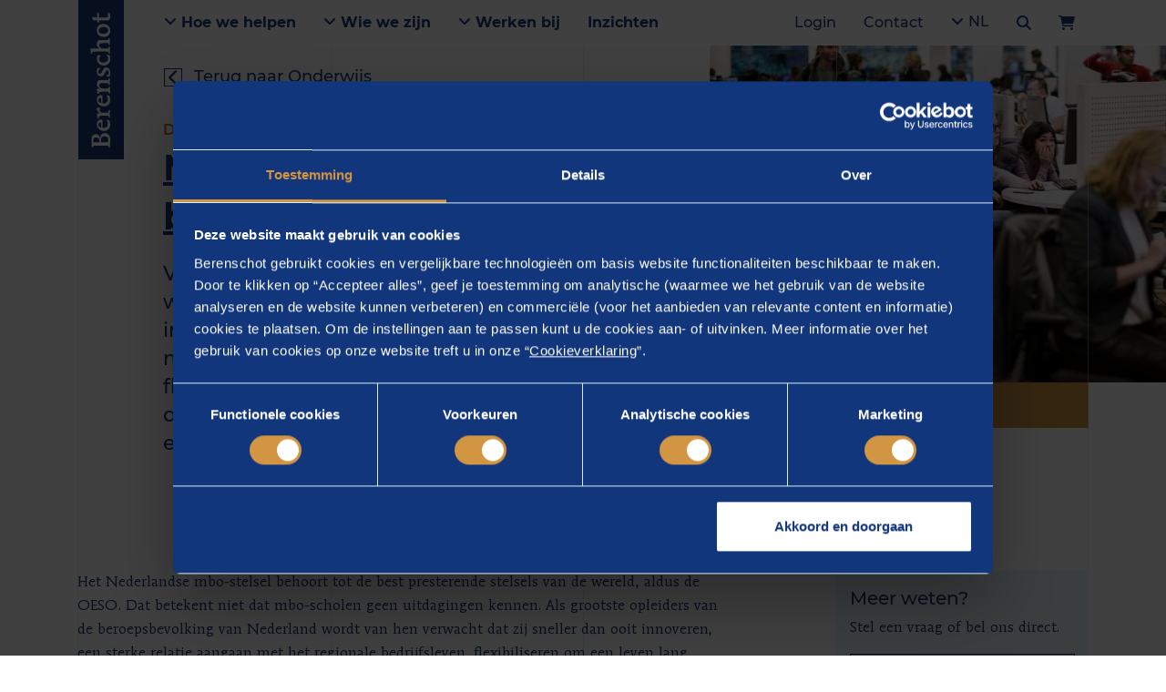

--- FILE ---
content_type: text/html; charset=utf-8
request_url: https://www.berenschot.nl/onderwijs/middelbaar-beroepsonderwijs
body_size: 21245
content:

<!doctype html>
<html lang="nl">
<head>
    <meta charset="utf-8">
    <meta name="viewport" content="width=device-width, initial-scale=1, shrink-to-fit=no">
    <meta name="format-detection" content="telephone=no"/>

            <title>Middelbaar beroepsonderwijs | Berenschot</title>
        <meta name="robots" content="index" />
        <meta name="description" content="Wij ondersteunen mbo-scholen bij het maken van keuzes rondom strategie, positionering en profilering in het speelveld waarin u zich beweegt." />
        <link rel="canonical" href="https://www.berenschot.nl/onderwijs/middelbaar-beroepsonderwijs" />
                        <link rel="alternate" hreflang="x-default" href="https://www.berenschot.nl/onderwijs/middelbaar-beroepsonderwijs">
                    <link rel="alternate" hreflang="nl-nl" href="https://www.berenschot.nl/onderwijs/middelbaar-beroepsonderwijs">
        <meta property="og:title" content="Middelbaar beroepsonderwijs | Berenschot">
        <meta property="og:site_name" content="Berenschot">
        <meta property="og:url" content="https://www.berenschot.nl/onderwijs/middelbaar-beroepsonderwijs">
        <meta property="og:description" content="Wij ondersteunen mbo-scholen bij het maken van keuzes rondo...">
        <meta property="og:type" content="website">
        <meta property="og:image" content="https://www.berenschot.nl/media/jg4evoeu/school-studerende-studenten.jpg">
        <meta name="twitter:card" content="summary" />
        <meta name="twitter:site" content="@Berenschot_nl" />
        <meta name="twitter:title" content="Middelbaar beroepsonderwijs | Berenschot" />
        <meta name="twitter:description" content="Wij ondersteunen mbo-scholen bij het maken van keuzes rondom strategie, positionering en profilering in het speelveld w..." />
        <meta name="twitter:image" content="https://www.berenschot.nl/media/jg4evoeu/school-studerende-studenten.jpg" />

<link rel="dns-prefetch" href="https://connect.facebook.net">
<link rel="dns-prefetch" href="https://code.jquery.com">
<link rel="dns-prefetch" href="https://google.com">
<link rel="dns-prefetch" href="https://www.google-analytics.com">
<link rel="dns-prefetch" href="https://www.googletagmanager.com">
<link rel="dns-prefetch" href="https://gstatic.com">

<link rel="preload" as="font" type="font/woff2" crossorigin href="/assets/fonts/mendoza/MendozaRomanLT-Medium.woff2" />
<link rel="preload" as="font" type="font/woff2" crossorigin href="/assets/fonts/mendoza/MendozaRomanStd-Book.woff2" />

<link rel="preload" as="font" type="font/woff2" crossorigin href="/assets/fonts/montserrat/Montserrat-Bold.woff2" />
<link rel="preload" as="font" type="font/woff2" crossorigin href="/assets/fonts/montserrat/Montserrat-Medium.woff2" />
<link rel="preload" as="font" type="font/woff2" crossorigin href="/assets/fonts/montserrat/Montserrat-Regular.woff2" />
<link rel="preload" as="font" type="font/woff2" crossorigin href="/assets/fonts/montserrat/Montserrat-SemiBold.woff2" />

<link rel="preload" as="font" type="font/woff2" crossorigin href="/assets/vendors/fontawesome/webfonts/fa-brands-400.woff2" />
<link rel="preload" as="font" type="font/woff2" crossorigin href="/assets/vendors/fontawesome/webfonts/fa-regular-400.woff2" />
<link rel="preload" as="font" type="font/woff2" crossorigin href="/assets/vendors/fontawesome/webfonts/fa-solid-900.woff2" />

<meta name="msapplication-TileColor" content="#1A3877">
<meta name="msapplication-TileImage" content="/assets/img/favicon/ms-icon-144x144.png">
<meta name="theme-color" content="#1A3877">

<link rel="apple-touch-icon" sizes="57x57" href="/assets/img/favicon/apple-icon-57x57.png">
<link rel="apple-touch-icon" sizes="60x60" href="/assets/img/favicon/apple-icon-60x60.png">
<link rel="apple-touch-icon" sizes="72x72" href="/assets/img/favicon/apple-icon-72x72.png">
<link rel="apple-touch-icon" sizes="76x76" href="/assets/img/favicon/apple-icon-76x76.png">
<link rel="apple-touch-icon" sizes="114x114" href="/assets/img/favicon/apple-icon-114x114.png">
<link rel="apple-touch-icon" sizes="120x120" href="/assets/img/favicon/apple-icon-120x120.png">
<link rel="apple-touch-icon" sizes="144x144" href="/assets/img/favicon/apple-icon-144x144.png">
<link rel="apple-touch-icon" sizes="152x152" href="/assets/img/favicon/apple-icon-152x152.png">
<link rel="apple-touch-icon" sizes="180x180" href="/assets/img/favicon/apple-icon-180x180.png">
<link rel="icon" type="image/png" sizes="96x96" href="/assets/img/favicon/favicon-96x96.png">
<link rel="icon" type="image/png" sizes="32x32" href="/assets/img/favicon/favicon-32x32.png">
<link rel="icon" type="image/png" sizes="16x16" href="/assets/img/favicon/favicon-16x16.png">

    <script nonce="5gt9fKr+ewEB42GBPR2gpw==">
        dataLayer = [];
    </script>
<!-- Google Tag Manager -->
<script nonce="5gt9fKr+ewEB42GBPR2gpw==">(function(w,d,s,l,i){w[l]=w[l]||[];w[l].push({'gtm.start':
new Date().getTime(),event:'gtm.js'});var f=d.getElementsByTagName(s)[0],
j=d.createElement(s),dl=l!='dataLayer'?'&l='+l:'';j.async=true;j.src=
'https://www.googletagmanager.com/gtm.js?id='+i+dl;f.parentNode.insertBefore(j,f);
})(window,document,'script','dataLayer','GTM-T5PKLV8');</script>
<!-- End Google Tag Manager -->


    <link rel="stylesheet" href="/sb/GeneralStyling.css.vce4e203db324e9dc4c6f173e17fbaa8831adb2f2" nonce="5gt9fKr+ewEB42GBPR2gpw==" />
    <link rel="stylesheet" href="/sb/CustomStyling.css.vce4e203db324e9dc4c6f173e17fbaa8831adb2f2" nonce="5gt9fKr+ewEB42GBPR2gpw==" />
    

</head>

<body ng-app="Berenschot.Corporate">
    <h1 class="d-none">
        Middelbaar beroepsonderwijs | Berenschot
    </h1>

<!-- Google Tag Manager (noscript) -->
<noscript><iframe src="https://www.googletagmanager.com/ns.html?id=GTM-T5PKLV8"
height="0" width="0" style="display:none;visibility:hidden"></iframe></noscript>
<!-- End Google Tag Manager (noscript) -->


<section class="grid-overlay">
    <div class="container h-100">
        <div class="row no-gutters h-100">
            <div class="col-6 col-md-3"></div>
            <div class="d-none d-md-block col-md-3"></div>
            <div class="d-none d-md-block col-md-3"></div>
            <div class="col-6 col-md-3"></div>
        </div>
    </div>
</section>

<section class="site-navigation" ng-controller="Navigation.Controller">
    
<div class="desktop-navigation w-100 js-desktop-navbar" ng-class="{'search-open': state.searchBarIsVisible}">
    <div class="container d-flex align-items-center h-100">
        <!-- Logo -->
        <a href="https://www.berenschot.nl/" class="desktop-navigation__brand">
            <svg class="icon icon--scrolled" xmlns="http://www.w3.org/2000/svg" viewBox="0 0 20.8 26.8">
                <path d="M7.6 18.6v3.1c0 1.9.1 2.4 2.3 2.4 1.3 0 2.6-.1 3.8-.8 1.4-.9 2.4-2.4 2.4-4.6 0-2.8-1.8-4.2-2.8-4.7-.9-.4-1.7-.5-4.6-.5-1.1 0-1.1.2-1.1.7v4.4zm0-7.9c0 .6 0 .6 1.1.6.6 0 2.1-.1 2.7-.3 1.7-.5 3.1-2.2 3.1-4.3 0-1.1-.4-4.1-4.2-4.1-2.3 0-2.4 0-2.6.2-.1.2-.1 2.7-.1 3.2v4.7zM2.7 3.2c-.1-.5-.6-.8-1.5-.9-.8-.2-1-.3-1-.9V.6C.2.1.3 0 .7 0s1.1 0 1.9.1c.8 0 1.7.1 2.4.1.9 0 2.2-.1 3.4-.1C9.7.1 11 0 12.1 0c1.5 0 3.8 0 5.5 1.9 1.1 1.1 1.6 2.5 1.6 4.2 0 4.5-3.9 5.4-4.9 5.7-.9.2-1 .2-1 .4s.1.2 1 .3c2.3.2 3.9 1 4.9 2.2 1.4 1.6 1.6 3.3 1.6 4.4 0 3.7-3.2 7.7-8.5 7.7-1.4 0-2.5-.1-3.6-.1-1.1-.1-2.2-.2-3.8-.2-.6 0-1.5 0-2.4.1-.9 0-1.7.1-2 .1-.4 0-.5-.2-.5-.6v-.8c0-.6.2-.7 1-.9 1.4-.3 1.5-.6 1.6-1.5.1-1.6.1-4.4.1-6.5V3.2z" />
            </svg>
            <svg class="icon icon--full" xmlns="http://www.w3.org/2000/svg" viewBox="0 0 194.2 28.8"><path d="M7.6 20.5v3.1c0 1.9.1 2.4 2.3 2.4 1.3 0 2.6-.1 3.8-.8 1.4-.9 2.4-2.4 2.4-4.6 0-2.8-1.8-4.2-2.8-4.7-.9-.4-1.7-.5-4.6-.5-1.1 0-1.1.2-1.1.7v4.4zm0-7.9c0 .6 0 .6 1.1.6.6 0 2.1-.1 2.7-.3 1.7-.5 3.1-2.2 3.1-4.3 0-1.1-.4-4.1-4.2-4.1-2.3 0-2.4 0-2.6.2-.1.2-.1 2.7-.1 3.2v4.7zM2.7 5.1c-.1-.5-.6-.8-1.5-.9-.8-.2-1-.3-1-.9v-.8c0-.5.1-.6.5-.6s1.1 0 1.9.1c.8 0 1.7.1 2.4.1.9 0 2.2-.1 3.4-.1 1.3 0 2.6-.1 3.7-.1 1.5 0 3.8 0 5.5 1.9 1.1 1.1 1.6 2.5 1.6 4.2 0 4.5-3.9 5.4-4.9 5.7-.9.2-1 .2-1 .4s.1.2 1 .3c2.3.2 3.9 1 4.9 2.2 1.4 1.6 1.6 3.3 1.6 4.4 0 3.7-3.2 7.7-8.5 7.7-1.4 0-2.5-.1-3.6-.1-1.1-.1-2.2-.2-3.8-.2-.6 0-1.5 0-2.4.1-.9 0-1.7.1-2 .1-.4 0-.5-.2-.5-.6v-.8c0-.6.2-.7 1-.9 1.4-.3 1.5-.6 1.6-1.5.1-1.6.1-4.4.1-6.5V5.1zm26.2 10.4c0 .2.1.4.6.4.4 0 2.4-.2 4.4-.3 1.9-.1 2.1-.2 2.1-.9 0-.2-.1-3-2.8-3-3.6 0-4.3 3.4-4.3 3.8m.7 2.2c-1.3 0-1.6 0-1.6 1.4 0 3.6 2.3 6.2 5.7 6.2 1.3 0 3.2-.4 4.6-1.2.2-.1 1.3-.8 1.4-.8.1 0 .1.2.1.3s-.2 3.1-.5 3.5c-.2.2-2.8 1.6-6.2 1.6-6 0-9.3-4.2-9.3-9.1 0-4.7 3.1-10.1 9.5-10.1 3.8 0 6.9 1.8 6.9 6.8 0 1.4-.9 1.4-1.9 1.4h-8.7M42 11.2c0-.6.1-.7.7-.8 1.8-.2 5.6-.9 6-.9.5 0 .5.5.5.7V12c0 1.2 0 1.6.3 1.6.2 0 .5-.4 2.2-2.2.9-1 1.7-1.9 4.4-1.9 1.1 0 1.4.3 1.3.9l-.1 2.6c0 .3 0 1-.5 1-.2 0-1.1-.3-2.5-.3-2.2 0-3.2.9-3.6 1.6-.6 1.1-.6 2-.6 4.7v1.7c0 2.5.1 2.8.1 3.3.1.9.4.9 2.4 1.4 1.2.3 1.4.3 1.4.8v.5c0 .2 0 .6-.5.6-.8 0-1.5-.1-5.7-.1-2.6 0-3.5.1-4.2.1-.4 0-.4-.3-.4-.5v-.6c0-.5.1-.6 1.2-.9s1.4-.5 1.4-1.3c.1-1.3.1-4.2.1-5.1v-1.2c0-1.5-.1-5.5-1.5-6.1-.4-.2-.6-.2-1.6-.3-.5 0-.6-.2-.6-.5v-.6m22.1 4.3c0 .2.1.4.6.4.4 0 2.4-.2 4.4-.3 1.9-.1 2.2-.2 2.2-.9 0-.2-.1-3-2.8-3-3.7 0-4.4 3.4-4.4 3.8m.7 2.2c-1.3 0-1.6 0-1.6 1.4 0 3.6 2.3 6.2 5.7 6.2 1.3 0 3.2-.4 4.6-1.2.2-.1 1.3-.8 1.4-.8s.1.2.1.3-.2 3.1-.5 3.5c-.2.2-2.8 1.6-6.2 1.6-6 0-9.3-4.2-9.3-9.1 0-4.7 3.1-10.1 9.5-10.1 3.8 0 6.9 1.8 6.9 6.8 0 1.4-.9 1.4-1.9 1.4H65M77.4 11c0-.6.1-.7.6-.7 2-.2 5.3-.7 6.1-.7.3 0 .4.6.4 1 .1.7.1 2.2.1 2.2 0 .1.1.5.3.5.2 0 .2-.1.8-.7 1.9-1.9 2.6-3.1 5.7-3.1 2.6 0 5.2 1.1 5.6 3.5.1.9.1 1.2.1 5.6v1.2c0 5.9 0 5.9.7 6.2.3.1 1.5.5 1.6.6.3.1.3.3.3.6v.6c0 .3-.1.5-.4.5-.7 0-1.3-.1-4.3-.1-3.4 0-3.8.1-4.5.1-.4 0-.4-.3-.4-.5v-.6c0-.5.1-.6 1.2-.9s1.4-.5 1.4-1.3c.1-1.1.1-3.9.1-5.1v-1.2c0-3.3 0-5.7-3.2-5.7-2 0-3.2 1-3.8 1.8-.9 1.1-.9 2.5-.9 4.2v1c0 5.9 0 5.9.7 6.2.3.1 1.5.5 1.6.6.3.1.3.3.3.6v.6c0 .3-.1.5-.4.5-.8 0-1.7-.1-4.4-.1-3.2 0-3.8.1-4.4.1-.4 0-.4-.3-.4-.5v-.6c0-.5.1-.6 1.2-.9 1-.3 1.4-.5 1.4-1.3.1-1 .1-3.7.1-5.1v-1.3c0-1.2-.2-5-.6-5.7-.2-.4-.7-.6-1.6-.6-1 0-1.1-.2-1.1-.5v-1m37 2.4c0 .6-.2.7-.5.7h-.6c-.4 0-.4-.1-.8-1-.6-1.5-2.9-1.5-3.2-1.5-3.1 0-3.1 2.3-3.1 2.4 0 1.7 1.7 2.5 5.4 4.1 2.1.9 3.9 2.7 3.9 5 0 2.6-2.1 5.7-7.9 5.7-2.3 0-4.1-.6-4.9-1-.6-.3-.7-.5-.6-1.1l.3-2.5c0-.2 0-.6.6-.6h.6c.4 0 .4.1.7 1 .4 1.4 2.3 2.2 3.8 2.2 1.8 0 3.3-1 3.3-2.5 0-1.4-1.2-2-2.7-2.7-3.8-1.7-6.1-2.9-6.1-6.3 0-1.7.8-4 3.4-5.1 1.5-.7 3.4-.7 4.1-.7 1.8 0 3.5.5 4.1.8.4.2.5.4.5.9l-.3 2.2m18.3 1.1c-.1.2-.2.3-.5.3h-.7c-.5 0-.6-.3-.9-1.1-.1-.4-1-1.1-2.7-1.1-3.4 0-5.4 3.1-5.4 6.4 0 3.7 2.4 6.5 5.8 6.5 2.2 0 3.8-1 4.5-1.4.2-.1.7-.5.9-.5s.2.2.2.4-.4 3.3-.6 3.5c-.3.5-3.4 1.3-5.7 1.3-4.4 0-9.4-2.9-9.4-9 0-3.7 2.5-10.2 10.1-10.2 2.5 0 4.2.6 4.5.8.7.3.6 1 .6 1.2l-.7 2.9m17.8 2.9c0-1.7 0-4.5-3.2-4.5-1.3 0-2.4.6-3.3 1.5-1.3 1.4-1.3 2.6-1.3 4.2v1.3c0 .9 0 5.3.2 5.8.2.3.3.4 1.9.9.5.2.5.3.5.7v.6c0 .3-.1.5-.5.5-.5 0-1.3-.1-4.3-.1-3.3 0-4 .1-4.4.1s-.4-.3-.4-.5v-.6c0-.5.1-.6 1.2-.9 1-.3 1.3-.5 1.4-1.3.1-.8.1-3.2.1-5.1v-8.1c0-1.1 0-7.4-.2-8.1-.2-.6-.6-.6-1.9-.8-.6-.1-.7-.4-.7-.6v-.9c0-.4.3-.5.6-.5l5.7-.9c.4-.1.5-.1.5-.1.4 0 .5.4.5.7 0 .8-.1 4.2-.1 4.9 0 3.8-.1 6.1-.1 6.6s0 .9.1.9c0 0 .9-.8 1.3-1.2 1.7-1.7 2.5-2.5 5-2.5.7 0 2.9 0 4.4 1.3s1.5 2.1 1.5 6.9v2.1c0 5.9.1 5.9.8 6.2.2.1 1.5.5 1.6.6.3.1.3.3.3.6v.6c0 .3-.1.5-.5.5s-1.4-.1-4.5-.1c-3 0-3.7.1-4.3.1-.4 0-.4-.3-.4-.5v-.6c0-.5.1-.6 1.2-.9 1-.3 1.4-.5 1.4-1.3.1-.8.1-3.2.1-5.1v-2.4m13.2 1.5c0 3.8 2 7 5.2 7 2.8 0 4.8-3 4.8-6.4 0-2.6-1.2-7.2-5.1-7.2-3.2 0-4.9 3.2-4.9 6.6m12.6-6.1c1.2 1.7 1.8 3.8 1.8 5.9 0 3.9-2.2 10-9.9 10-6.6 0-9-4.7-9-9.2 0-5.2 3.4-10 9.3-10 3.9.1 6.4 1.3 7.8 3.3m6.8 2.1c0-2.1 0-2.2-.9-2.2-.3 0-1.4.1-1.6.1h-.6c-.2 0-.3-.1-.3-.3 0-.1.1-.3.1-.4l.4-1.2c.3-.8.3-.9.8-.9.2 0 1.1.1 1.3.1.9 0 1-.4 1-.9 0-.2-.2-3.3-.2-4 0-.9.3-1.1 1-1.4l2.4-.8c.7-.2.7-.3.9-.3.3 0 .4.5.4.6s-.3 2.4-.3 2.8c-.1.8-.2 2.3-.2 3 0 .8.5.8 1.3.8h3.1c.3 0 1.2 0 1.7-.1h.4c.3 0 .3.2.3.3 0 .3-.2.9-.5 1.9-.2.6-.4.7-1.1.7-.5 0-3.3-.2-3.9-.2-.7 0-1.1 0-1.2.3-.1.3-.1.9-.1 1.3v5.8c0 4.2 0 5.7 2.8 5.7.6 0 1.3 0 2.7-.4.2 0 .8-.2.9-.2.1 0 .3 0 .3.3 0 0-.2 2.2-.4 2.5-.2.2-2.3.9-4.7.9-5.1 0-5.9-1.9-5.9-4.5l.1-4.2v-5.1" /></svg>
        </a>

        <div class="desktop-navigation__nav d-flex justify-content-between align-items-center flex-grow-1">
            <div class="primary-nav d-flex">
                    <a class="py-3 px-4 desktop-navigation__item desktop-navigation__item--bold js-open-submenu"
                       title=""
                       href="https://www.berenschot.nl/"
                       >
                            <i class="fas fa-angle-down"></i>
                        Hoe we helpen
                    </a>
                        <div class="desktop-navigation__submenu js-scroll-el py-5" style="display: none;">
                            <div class="container">
                                <div class="position-relative">
                                    <button class="js-close-submenu desktop-navigation__close btn position-absolute py-3x px-4 xmt-n4">
                                        Sluiten
                                        <span class="pl-3">
                                            <i class="fas fa-times"></i>
                                        </span>
                                    </button>
                                </div>
                            </div>

                            <div class="container">
                                <div class="row">
                                        <div class="col">
                                            <a class="submenu__item submenu__item--main d-block py-4" title="Ga naar Thema&#x27;s"
                                               href="https://www.berenschot.nl/thema-s/"
                                               >
                                                Thema&#x27;s
                                            </a>

                                                <ul class="list-unstyled">
                                                        <li>
                                                            <a class="submenu__item d-block py-2"
                                                               title="Ga naar Duurzaamheid"
                                                               href="https://www.berenschot.nl/thema-s/duurzaamheid/"
                                                               >
                                                                Duurzaamheid
                                                            </a>
                                                        </li>
                                                        <li>
                                                            <a class="submenu__item d-block py-2"
                                                               title="Ga naar Energietransitie"
                                                               href="https://www.berenschot.nl/thema-s/energietransitie/"
                                                               >
                                                                Energietransitie
                                                            </a>
                                                        </li>
                                                        <li>
                                                            <a class="submenu__item d-block py-2"
                                                               title="Ga naar Toekomst van werk en organisaties"
                                                               href="https://www.berenschot.nl/thema-s/toekomst-van-werk-en-organisaties/"
                                                               >
                                                                Toekomst van werk en organisaties
                                                            </a>
                                                        </li>
                                                        <li>
                                                            <a class="submenu__item d-block py-2"
                                                               title="Ga naar Transformatie van openbaar bestuur"
                                                               href="https://www.berenschot.nl/thema-s/transformatie-van-het-openbaar-bestuur/"
                                                               >
                                                                Transformatie van openbaar bestuur
                                                            </a>
                                                        </li>
                                                        <li>
                                                            <a class="submenu__item d-block py-2"
                                                               title="Ga naar Transformatie van zorg"
                                                               href="https://www.berenschot.nl/thema-s/transformatie-van-zorg/"
                                                               >
                                                                Transformatie van zorg
                                                            </a>
                                                        </li>
                                                        <li>
                                                            <a class="submenu__item d-block py-2"
                                                               title="Ga naar Digitalisering"
                                                               href="https://www.berenschot.nl/thema-s/digitalisering/"
                                                               >
                                                                Digitalisering
                                                            </a>
                                                        </li>
                                                        <li>
                                                            <a class="submenu__item d-block py-2"
                                                               title="Ga naar Weerbare samenleving"
                                                               href="https://www.berenschot.nl/thema-s/weerbare-samenleving/"
                                                               >
                                                                Weerbare samenleving
                                                            </a>
                                                        </li>
                                                </ul>
                                        </div>
                                        <div class="col">
                                            <a class="submenu__item submenu__item--main d-block py-4" title="Ga naar Werkvelden"
                                               href="https://www.berenschot.nl/werkvelden/"
                                               >
                                                Werkvelden
                                            </a>

                                                <ul class="list-unstyled">
                                                        <li>
                                                            <a class="submenu__item d-block py-2"
                                                               title="Ga naar Energie"
                                                               href="https://www.berenschot.nl/energie"
                                                               >
                                                                Energie
                                                            </a>
                                                        </li>
                                                        <li>
                                                            <a class="submenu__item d-block py-2"
                                                               title="Ga naar Europese Unie"
                                                               href="https://www.berenschot.nl/europese-unie"
                                                               >
                                                                Europese Unie
                                                            </a>
                                                        </li>
                                                        <li>
                                                            <a class="submenu__item d-block py-2"
                                                               title="Ga naar Fysieke leefomgeving"
                                                               href="https://www.berenschot.nl/fysieke-leefomgeving"
                                                               >
                                                                Fysieke leefomgeving
                                                            </a>
                                                        </li>
                                                        <li>
                                                            <a class="submenu__item d-block py-2"
                                                               title="Ga naar Industrie"
                                                               href="https://www.berenschot.nl/industrie"
                                                               >
                                                                Industrie
                                                            </a>
                                                        </li>
                                                        <li>
                                                            <a class="submenu__item d-block py-2"
                                                               title="Ga naar Kunst en cultuur"
                                                               href="https://www.berenschot.nl/kunst-en-cultuur"
                                                               >
                                                                Kunst en cultuur
                                                            </a>
                                                        </li>
                                                        <li>
                                                            <a class="submenu__item d-block py-2"
                                                               title="Ga naar Mobiliteit"
                                                               href="https://www.berenschot.nl/duurzame-mobiliteit"
                                                               >
                                                                Mobiliteit
                                                            </a>
                                                        </li>
                                                        <li>
                                                            <a class="submenu__item d-block py-2"
                                                               title="Ga naar Onderwijs"
                                                               href="https://www.berenschot.nl/onderwijs"
                                                               >
                                                                Onderwijs
                                                            </a>
                                                        </li>
                                                        <li>
                                                            <a class="submenu__item d-block py-2"
                                                               title="Ga naar Openbaar bestuur"
                                                               href="https://www.berenschot.nl/openbaar-bestuur"
                                                               >
                                                                Openbaar bestuur
                                                            </a>
                                                        </li>
                                                        <li>
                                                            <a class="submenu__item d-block py-2"
                                                               title="Ga naar Sociaal domein"
                                                               href="https://www.berenschot.nl/sociaal-domein"
                                                               >
                                                                Sociaal domein
                                                            </a>
                                                        </li>
                                                        <li>
                                                            <a class="submenu__item d-block py-2"
                                                               title="Ga naar Veiligheid en crisismanagement"
                                                               href="https://www.berenschot.nl/veiligheid-en-crisismanagement"
                                                               >
                                                                Veiligheid en crisismanagement
                                                            </a>
                                                        </li>
                                                        <li>
                                                            <a class="submenu__item d-block py-2"
                                                               title="Ga naar Zorg"
                                                               href="https://www.berenschot.nl/zorg"
                                                               >
                                                                Zorg
                                                            </a>
                                                        </li>
                                                </ul>
                                        </div>
                                        <div class="col">
                                            <a class="submenu__item submenu__item--main d-block py-4" title="Ga naar Diensten"
                                               href="https://www.berenschot.nl/diensten/"
                                               >
                                                Diensten
                                            </a>

                                                <ul class="list-unstyled">
                                                        <li>
                                                            <a class="submenu__item d-block py-2"
                                                               title="Ga naar Benchmarken"
                                                               href="https://www.berenschot.nl/benchmarken"
                                                               >
                                                                Benchmarken
                                                            </a>
                                                        </li>
                                                        <li>
                                                            <a class="submenu__item d-block py-2"
                                                               title="Ga naar Digitalisering en technologie"
                                                               href="https://www.berenschot.nl/digitalisering-en-technologie"
                                                               >
                                                                Digitalisering en technologie
                                                            </a>
                                                        </li>
                                                        <li>
                                                            <a class="submenu__item d-block py-2"
                                                               title="Ga naar Human capital"
                                                               href="https://www.berenschot.nl/human-capital"
                                                               >
                                                                Human capital
                                                            </a>
                                                        </li>
                                                        <li>
                                                            <a class="submenu__item d-block py-2"
                                                               title="Ga naar Opleidingen en trainingen"
                                                               href="https://www.berenschot.nl/opleidingen-en-trainingen"
                                                               >
                                                                Opleidingen en trainingen
                                                            </a>
                                                        </li>
                                                        <li>
                                                            <a class="submenu__item d-block py-2"
                                                               title="Ga naar Organiseren en inrichten"
                                                               href="https://www.berenschot.nl/organiseren-en-inrichten"
                                                               >
                                                                Organiseren en inrichten
                                                            </a>
                                                        </li>
                                                        <li>
                                                            <a class="submenu__item d-block py-2"
                                                               title="Ga naar Strategie, beleid en onderzoek"
                                                               href="https://www.berenschot.nl/strategie-beleid-en-onderzoek"
                                                               >
                                                                Strategie, beleid en onderzoek
                                                            </a>
                                                        </li>
                                                        <li>
                                                            <a class="submenu__item d-block py-2"
                                                               title="Ga naar Realiseren en implementeren"
                                                               href="https://www.berenschot.nl/realiseren-en-implementeren"
                                                               >
                                                                Realiseren en implementeren
                                                            </a>
                                                        </li>
                                                </ul>
                                        </div>
                                </div>
                            </div>
                        </div>
                    <a class="py-3 px-4 desktop-navigation__item desktop-navigation__item--bold js-open-submenu"
                       title=""
                       href=""
                       rel="nofollow noopener noreferrer" target="_blank">
                            <i class="fas fa-angle-down"></i>
                        Wie we zijn
                    </a>
                        <div class="desktop-navigation__submenu js-scroll-el py-5" style="display: none;">
                            <div class="container">
                                <div class="position-relative">
                                    <button class="js-close-submenu desktop-navigation__close btn position-absolute py-3x px-4 xmt-n4">
                                        Sluiten
                                        <span class="pl-3">
                                            <i class="fas fa-times"></i>
                                        </span>
                                    </button>
                                </div>
                            </div>

                            <div class="container">
                                <div class="row">
                                        <div class="col">
                                            <a class="submenu__item submenu__item--main d-block py-4" title="Ga naar Over Berenschot"
                                               href="https://www.berenschot.nl/over-ons"
                                               >
                                                Over Berenschot
                                            </a>

                                                <ul class="list-unstyled">
                                                        <li>
                                                            <a class="submenu__item d-block py-2"
                                                               title="Ga naar Berenschot en de maatschappij"
                                                               href="https://www.berenschot.nl/berenschot-en-de-maatschappij"
                                                               >
                                                                Berenschot en de maatschappij
                                                            </a>
                                                        </li>
                                                        <li>
                                                            <a class="submenu__item d-block py-2"
                                                               title="Ga naar Over ons"
                                                               href="https://www.berenschot.nl/over-ons"
                                                               >
                                                                Over ons
                                                            </a>
                                                        </li>
                                                        <li>
                                                            <a class="submenu__item d-block py-2"
                                                               title="Ga naar Onze historie"
                                                               href="https://www.berenschot.nl/over-ons/historie"
                                                               >
                                                                Onze historie
                                                            </a>
                                                        </li>
                                                        <li>
                                                            <a class="submenu__item d-block py-2"
                                                               title="Ga naar Onze organisatie"
                                                               href="https://www.berenschot.nl/over-ons/onze-organisatie"
                                                               >
                                                                Onze organisatie
                                                            </a>
                                                        </li>
                                                </ul>
                                        </div>
                                        <div class="col">
                                            <a class="submenu__item submenu__item--main d-block py-4" title="Ga naar Onze adviseurs"
                                               href="https://www.berenschot.nl/onze-adviseurs/"
                                               >
                                                Onze adviseurs
                                            </a>

                                                <ul class="list-unstyled">
                                                        <li>
                                                            <a class="submenu__item d-block py-2"
                                                               title="Ga naar Zoek een adviseur"
                                                               href="https://www.berenschot.nl/onze-adviseurs/"
                                                               >
                                                                Zoek een adviseur
                                                            </a>
                                                        </li>
                                                </ul>
                                        </div>
                                </div>
                            </div>
                        </div>
                    <a class="py-3 px-4 desktop-navigation__item desktop-navigation__item--bold js-open-submenu"
                       title=""
                       href=""
                       rel="nofollow noopener noreferrer" target="_blank">
                            <i class="fas fa-angle-down"></i>
                        Werken bij
                    </a>
                        <div class="desktop-navigation__submenu js-scroll-el py-5" style="display: none;">
                            <div class="container">
                                <div class="position-relative">
                                    <button class="js-close-submenu desktop-navigation__close btn position-absolute py-3x px-4 xmt-n4">
                                        Sluiten
                                        <span class="pl-3">
                                            <i class="fas fa-times"></i>
                                        </span>
                                    </button>
                                </div>
                            </div>

                            <div class="container">
                                <div class="row">
                                        <div class="col">
                                            <a class="submenu__item submenu__item--main d-block py-4" title="Ga naar Werken bij Berenschot"
                                               href="https://www.berenschot.nl/werken-bij-berenschot"
                                               >
                                                Werken bij Berenschot
                                            </a>

                                                <ul class="list-unstyled">
                                                        <li>
                                                            <a class="submenu__item d-block py-2"
                                                               title="Ga naar Waarom jouw vooruitgang begint bij Berenschot"
                                                               href="https://www.berenschot.nl/werken-bij-berenschot/waarom-jouw-vooruitgang-begint-bij-berenschot"
                                                               >
                                                                Waarom jouw vooruitgang begint bij Berenschot
                                                            </a>
                                                        </li>
                                                        <li>
                                                            <a class="submenu__item d-block py-2"
                                                               title="Ga naar Berenschot-traineeships"
                                                               href="https://www.berenschot.nl/werken-bij-berenschot/traineeships"
                                                               >
                                                                Berenschot-traineeships
                                                            </a>
                                                        </li>
                                                        <li>
                                                            <a class="submenu__item d-block py-2"
                                                               title="Ga naar Berenschot-stages"
                                                               href="https://www.berenschot.nl/werken-bij-berenschot/stages"
                                                               >
                                                                Berenschot-stages
                                                            </a>
                                                        </li>
                                                        <li>
                                                            <a class="submenu__item d-block py-2"
                                                               title="Ga naar Ga vooruit in jouw carri&#xE8;re "
                                                               href="https://www.berenschot.nl/werken-bij-berenschot/ga-vooruit-in-jouw-carriere"
                                                               >
                                                                Ga vooruit in jouw carri&#xE8;re 
                                                            </a>
                                                        </li>
                                                        <li>
                                                            <a class="submenu__item d-block py-2"
                                                               title="Ga naar De voordelen van werken bij Berenschot"
                                                               href="https://www.berenschot.nl/werken-bij-berenschot/de-voordelen-van-werken-bij-berenschot"
                                                               >
                                                                De voordelen van werken bij Berenschot
                                                            </a>
                                                        </li>
                                                        <li>
                                                            <a class="submenu__item d-block py-2"
                                                               title="Ga naar Ervaringen van collega&#x27;s"
                                                               href="https://www.berenschot.nl/werken-bij-berenschot/ervaringen"
                                                               >
                                                                Ervaringen van collega&#x27;s
                                                            </a>
                                                        </li>
                                                        <li>
                                                            <a class="submenu__item d-block py-2"
                                                               title="Ga naar Vooruitgang begint bij divers denken"
                                                               href="https://www.berenschot.nl/werken-bij-berenschot/vooruitgang-begint-bij-divers-denken"
                                                               >
                                                                Vooruitgang begint bij divers denken
                                                            </a>
                                                        </li>
                                                </ul>
                                        </div>
                                        <div class="col">
                                            <a class="submenu__item submenu__item--main d-block py-4" title="Ga naar Vacatures"
                                               href="https://www.berenschot.nl/vacatures"
                                               >
                                                Vacatures
                                            </a>

                                                <ul class="list-unstyled">
                                                        <li>
                                                            <a class="submenu__item d-block py-2"
                                                               title="Ga naar Junior"
                                                               href="https://www.berenschot.nl/vacatures?query=roletype:junior;"
                                                               >
                                                                Junior
                                                            </a>
                                                        </li>
                                                        <li>
                                                            <a class="submenu__item d-block py-2"
                                                               title="Ga naar Medior "
                                                               href="https://www.berenschot.nl/vacatures?query=roletype:medior;"
                                                               >
                                                                Medior 
                                                            </a>
                                                        </li>
                                                        <li>
                                                            <a class="submenu__item d-block py-2"
                                                               title="Ga naar Senior/management"
                                                               href="https://www.berenschot.nl/vacatures?query=roletype:seniormanagement;"
                                                               >
                                                                Senior/management
                                                            </a>
                                                        </li>
                                                        <li>
                                                            <a class="submenu__item d-block py-2"
                                                               title="Ga naar Stages"
                                                               href="https://www.berenschot.nl/vacatures?query=roletype:stage;"
                                                               >
                                                                Stages
                                                            </a>
                                                        </li>
                                                        <li>
                                                            <a class="submenu__item d-block py-2"
                                                               title="Ga naar Traineeships"
                                                               href="https://www.berenschot.nl/vacatures?query=roletype:traineeship;"
                                                               >
                                                                Traineeships
                                                            </a>
                                                        </li>
                                                </ul>
                                        </div>
                                </div>
                            </div>
                        </div>
                    <a class="py-3 px-4 desktop-navigation__item desktop-navigation__item--bold "
                       title="Ga naar Inzichten"
                       href="https://www.berenschot.nl/inzichten/"
                       >
                        Inzichten
                    </a>
            </div>

            <div class="secondary-nav d-flex">
                    <a href="https://mijn.berenschot.nl/login/" title="Login" target="_blank" class="desktop-navigation__item py-3 px-4">
                        Login
                    </a>

                <a href="https://www.berenschot.nl/contact" title="Contact" class="desktop-navigation__item py-3 px-4">
                    Contact
                </a>

        <div class="dropdown">
            <button class="btn desktop-navigation__item py-3 px-4" type="button" id="dropDownLanguageMenu" data-toggle="dropdown" aria-haspopup="true" aria-expanded="false">
                <i class="icon fas fa-angle-down"></i>
                NL
            </button>

            <div class="dropdown-menu dropdown-menu-right" aria-labelledby="dropDownLanguageMenu" style="">
                <div class="arrow"></div>
                    <a class="dropdown-item is-selected disabled"
                       href="https://www.berenschot.nl/onderwijs/middelbaar-beroepsonderwijs"
                       title="Ga naar Nederland | Nederlands">
                        <strong>NL</strong> <span>Nederland | Nederlands</span>
                    </a>
                    <a class="dropdown-item "
                       href="https://www.berenschot.com"
                       title="Ga naar Global | English">
                        <strong>EN</strong> <span>Global | English</span>
                    </a>
                    <a class="dropdown-item "
                       href="https://www.berenschot.be/nl"
                       title="Ga naar Belgi&#xEB; | Nederlands">
                        <strong>BE - NL</strong> <span>Belgi&#xEB; | Nederlands</span>
                    </a>
                    <a class="dropdown-item "
                       href="https://www.berenschot.be/fr"
                       title="Ga naar Belgique | Fran&#xE7;ais">
                        <strong>BE - FR</strong> <span>Belgique | Fran&#xE7;ais</span>
                    </a>
            </div>
        </div>

                <button type="button" class="btn desktop-navigation__item py-3 px-4" ng-click="toggleSearchBar()">
                    <i class="fas fa-search"></i>
                </button>

                    <a href="https://www.berenschot.nl/winkelwagen"
                       title="Winkelwagen"
                       class="btn icon-shoppdsssddsing-cart icon-shopping-cart py-3 px-4 desktop-navigation__item"
                       ng-controller="Navigation.ShoppingCart.Controller"
                       ng-init="initialize()"
                       ng-cloak>
                        <i class="fas fa-shopping-cart"></i>
                        <span ng-if="orderLineAmount > 0" class="badge">{{orderLineAmount}}</span>
                    </a>
            </div>
        </div>
    </div>
</div>


    
<section class="mobile-navbar d-lg-none js-mobilenav-bar" ng-class="{'search-open': state.searchBarIsVisible}">
    <a href="https://www.berenschot.nl/" class="mobile-navbar__brand">
        <svg class="icon icon--scrolled" xmlns="http://www.w3.org/2000/svg" viewBox="0 0 20.8 26.8">
            <path d="M7.6 18.6v3.1c0 1.9.1 2.4 2.3 2.4 1.3 0 2.6-.1 3.8-.8 1.4-.9 2.4-2.4 2.4-4.6 0-2.8-1.8-4.2-2.8-4.7-.9-.4-1.7-.5-4.6-.5-1.1 0-1.1.2-1.1.7v4.4zm0-7.9c0 .6 0 .6 1.1.6.6 0 2.1-.1 2.7-.3 1.7-.5 3.1-2.2 3.1-4.3 0-1.1-.4-4.1-4.2-4.1-2.3 0-2.4 0-2.6.2-.1.2-.1 2.7-.1 3.2v4.7zM2.7 3.2c-.1-.5-.6-.8-1.5-.9-.8-.2-1-.3-1-.9V.6C.2.1.3 0 .7 0s1.1 0 1.9.1c.8 0 1.7.1 2.4.1.9 0 2.2-.1 3.4-.1C9.7.1 11 0 12.1 0c1.5 0 3.8 0 5.5 1.9 1.1 1.1 1.6 2.5 1.6 4.2 0 4.5-3.9 5.4-4.9 5.7-.9.2-1 .2-1 .4s.1.2 1 .3c2.3.2 3.9 1 4.9 2.2 1.4 1.6 1.6 3.3 1.6 4.4 0 3.7-3.2 7.7-8.5 7.7-1.4 0-2.5-.1-3.6-.1-1.1-.1-2.2-.2-3.8-.2-.6 0-1.5 0-2.4.1-.9 0-1.7.1-2 .1-.4 0-.5-.2-.5-.6v-.8c0-.6.2-.7 1-.9 1.4-.3 1.5-.6 1.6-1.5.1-1.6.1-4.4.1-6.5V3.2z" />
        </svg>
        <svg class="icon icon--full" xmlns="http://www.w3.org/2000/svg" viewBox="0 0 194.2 28.8"><path d="M7.6 20.5v3.1c0 1.9.1 2.4 2.3 2.4 1.3 0 2.6-.1 3.8-.8 1.4-.9 2.4-2.4 2.4-4.6 0-2.8-1.8-4.2-2.8-4.7-.9-.4-1.7-.5-4.6-.5-1.1 0-1.1.2-1.1.7v4.4zm0-7.9c0 .6 0 .6 1.1.6.6 0 2.1-.1 2.7-.3 1.7-.5 3.1-2.2 3.1-4.3 0-1.1-.4-4.1-4.2-4.1-2.3 0-2.4 0-2.6.2-.1.2-.1 2.7-.1 3.2v4.7zM2.7 5.1c-.1-.5-.6-.8-1.5-.9-.8-.2-1-.3-1-.9v-.8c0-.5.1-.6.5-.6s1.1 0 1.9.1c.8 0 1.7.1 2.4.1.9 0 2.2-.1 3.4-.1 1.3 0 2.6-.1 3.7-.1 1.5 0 3.8 0 5.5 1.9 1.1 1.1 1.6 2.5 1.6 4.2 0 4.5-3.9 5.4-4.9 5.7-.9.2-1 .2-1 .4s.1.2 1 .3c2.3.2 3.9 1 4.9 2.2 1.4 1.6 1.6 3.3 1.6 4.4 0 3.7-3.2 7.7-8.5 7.7-1.4 0-2.5-.1-3.6-.1-1.1-.1-2.2-.2-3.8-.2-.6 0-1.5 0-2.4.1-.9 0-1.7.1-2 .1-.4 0-.5-.2-.5-.6v-.8c0-.6.2-.7 1-.9 1.4-.3 1.5-.6 1.6-1.5.1-1.6.1-4.4.1-6.5V5.1zm26.2 10.4c0 .2.1.4.6.4.4 0 2.4-.2 4.4-.3 1.9-.1 2.1-.2 2.1-.9 0-.2-.1-3-2.8-3-3.6 0-4.3 3.4-4.3 3.8m.7 2.2c-1.3 0-1.6 0-1.6 1.4 0 3.6 2.3 6.2 5.7 6.2 1.3 0 3.2-.4 4.6-1.2.2-.1 1.3-.8 1.4-.8.1 0 .1.2.1.3s-.2 3.1-.5 3.5c-.2.2-2.8 1.6-6.2 1.6-6 0-9.3-4.2-9.3-9.1 0-4.7 3.1-10.1 9.5-10.1 3.8 0 6.9 1.8 6.9 6.8 0 1.4-.9 1.4-1.9 1.4h-8.7M42 11.2c0-.6.1-.7.7-.8 1.8-.2 5.6-.9 6-.9.5 0 .5.5.5.7V12c0 1.2 0 1.6.3 1.6.2 0 .5-.4 2.2-2.2.9-1 1.7-1.9 4.4-1.9 1.1 0 1.4.3 1.3.9l-.1 2.6c0 .3 0 1-.5 1-.2 0-1.1-.3-2.5-.3-2.2 0-3.2.9-3.6 1.6-.6 1.1-.6 2-.6 4.7v1.7c0 2.5.1 2.8.1 3.3.1.9.4.9 2.4 1.4 1.2.3 1.4.3 1.4.8v.5c0 .2 0 .6-.5.6-.8 0-1.5-.1-5.7-.1-2.6 0-3.5.1-4.2.1-.4 0-.4-.3-.4-.5v-.6c0-.5.1-.6 1.2-.9s1.4-.5 1.4-1.3c.1-1.3.1-4.2.1-5.1v-1.2c0-1.5-.1-5.5-1.5-6.1-.4-.2-.6-.2-1.6-.3-.5 0-.6-.2-.6-.5v-.6m22.1 4.3c0 .2.1.4.6.4.4 0 2.4-.2 4.4-.3 1.9-.1 2.2-.2 2.2-.9 0-.2-.1-3-2.8-3-3.7 0-4.4 3.4-4.4 3.8m.7 2.2c-1.3 0-1.6 0-1.6 1.4 0 3.6 2.3 6.2 5.7 6.2 1.3 0 3.2-.4 4.6-1.2.2-.1 1.3-.8 1.4-.8s.1.2.1.3-.2 3.1-.5 3.5c-.2.2-2.8 1.6-6.2 1.6-6 0-9.3-4.2-9.3-9.1 0-4.7 3.1-10.1 9.5-10.1 3.8 0 6.9 1.8 6.9 6.8 0 1.4-.9 1.4-1.9 1.4H65M77.4 11c0-.6.1-.7.6-.7 2-.2 5.3-.7 6.1-.7.3 0 .4.6.4 1 .1.7.1 2.2.1 2.2 0 .1.1.5.3.5.2 0 .2-.1.8-.7 1.9-1.9 2.6-3.1 5.7-3.1 2.6 0 5.2 1.1 5.6 3.5.1.9.1 1.2.1 5.6v1.2c0 5.9 0 5.9.7 6.2.3.1 1.5.5 1.6.6.3.1.3.3.3.6v.6c0 .3-.1.5-.4.5-.7 0-1.3-.1-4.3-.1-3.4 0-3.8.1-4.5.1-.4 0-.4-.3-.4-.5v-.6c0-.5.1-.6 1.2-.9s1.4-.5 1.4-1.3c.1-1.1.1-3.9.1-5.1v-1.2c0-3.3 0-5.7-3.2-5.7-2 0-3.2 1-3.8 1.8-.9 1.1-.9 2.5-.9 4.2v1c0 5.9 0 5.9.7 6.2.3.1 1.5.5 1.6.6.3.1.3.3.3.6v.6c0 .3-.1.5-.4.5-.8 0-1.7-.1-4.4-.1-3.2 0-3.8.1-4.4.1-.4 0-.4-.3-.4-.5v-.6c0-.5.1-.6 1.2-.9 1-.3 1.4-.5 1.4-1.3.1-1 .1-3.7.1-5.1v-1.3c0-1.2-.2-5-.6-5.7-.2-.4-.7-.6-1.6-.6-1 0-1.1-.2-1.1-.5v-1m37 2.4c0 .6-.2.7-.5.7h-.6c-.4 0-.4-.1-.8-1-.6-1.5-2.9-1.5-3.2-1.5-3.1 0-3.1 2.3-3.1 2.4 0 1.7 1.7 2.5 5.4 4.1 2.1.9 3.9 2.7 3.9 5 0 2.6-2.1 5.7-7.9 5.7-2.3 0-4.1-.6-4.9-1-.6-.3-.7-.5-.6-1.1l.3-2.5c0-.2 0-.6.6-.6h.6c.4 0 .4.1.7 1 .4 1.4 2.3 2.2 3.8 2.2 1.8 0 3.3-1 3.3-2.5 0-1.4-1.2-2-2.7-2.7-3.8-1.7-6.1-2.9-6.1-6.3 0-1.7.8-4 3.4-5.1 1.5-.7 3.4-.7 4.1-.7 1.8 0 3.5.5 4.1.8.4.2.5.4.5.9l-.3 2.2m18.3 1.1c-.1.2-.2.3-.5.3h-.7c-.5 0-.6-.3-.9-1.1-.1-.4-1-1.1-2.7-1.1-3.4 0-5.4 3.1-5.4 6.4 0 3.7 2.4 6.5 5.8 6.5 2.2 0 3.8-1 4.5-1.4.2-.1.7-.5.9-.5s.2.2.2.4-.4 3.3-.6 3.5c-.3.5-3.4 1.3-5.7 1.3-4.4 0-9.4-2.9-9.4-9 0-3.7 2.5-10.2 10.1-10.2 2.5 0 4.2.6 4.5.8.7.3.6 1 .6 1.2l-.7 2.9m17.8 2.9c0-1.7 0-4.5-3.2-4.5-1.3 0-2.4.6-3.3 1.5-1.3 1.4-1.3 2.6-1.3 4.2v1.3c0 .9 0 5.3.2 5.8.2.3.3.4 1.9.9.5.2.5.3.5.7v.6c0 .3-.1.5-.5.5-.5 0-1.3-.1-4.3-.1-3.3 0-4 .1-4.4.1s-.4-.3-.4-.5v-.6c0-.5.1-.6 1.2-.9 1-.3 1.3-.5 1.4-1.3.1-.8.1-3.2.1-5.1v-8.1c0-1.1 0-7.4-.2-8.1-.2-.6-.6-.6-1.9-.8-.6-.1-.7-.4-.7-.6v-.9c0-.4.3-.5.6-.5l5.7-.9c.4-.1.5-.1.5-.1.4 0 .5.4.5.7 0 .8-.1 4.2-.1 4.9 0 3.8-.1 6.1-.1 6.6s0 .9.1.9c0 0 .9-.8 1.3-1.2 1.7-1.7 2.5-2.5 5-2.5.7 0 2.9 0 4.4 1.3s1.5 2.1 1.5 6.9v2.1c0 5.9.1 5.9.8 6.2.2.1 1.5.5 1.6.6.3.1.3.3.3.6v.6c0 .3-.1.5-.5.5s-1.4-.1-4.5-.1c-3 0-3.7.1-4.3.1-.4 0-.4-.3-.4-.5v-.6c0-.5.1-.6 1.2-.9 1-.3 1.4-.5 1.4-1.3.1-.8.1-3.2.1-5.1v-2.4m13.2 1.5c0 3.8 2 7 5.2 7 2.8 0 4.8-3 4.8-6.4 0-2.6-1.2-7.2-5.1-7.2-3.2 0-4.9 3.2-4.9 6.6m12.6-6.1c1.2 1.7 1.8 3.8 1.8 5.9 0 3.9-2.2 10-9.9 10-6.6 0-9-4.7-9-9.2 0-5.2 3.4-10 9.3-10 3.9.1 6.4 1.3 7.8 3.3m6.8 2.1c0-2.1 0-2.2-.9-2.2-.3 0-1.4.1-1.6.1h-.6c-.2 0-.3-.1-.3-.3 0-.1.1-.3.1-.4l.4-1.2c.3-.8.3-.9.8-.9.2 0 1.1.1 1.3.1.9 0 1-.4 1-.9 0-.2-.2-3.3-.2-4 0-.9.3-1.1 1-1.4l2.4-.8c.7-.2.7-.3.9-.3.3 0 .4.5.4.6s-.3 2.4-.3 2.8c-.1.8-.2 2.3-.2 3 0 .8.5.8 1.3.8h3.1c.3 0 1.2 0 1.7-.1h.4c.3 0 .3.2.3.3 0 .3-.2.9-.5 1.9-.2.6-.4.7-1.1.7-.5 0-3.3-.2-3.9-.2-.7 0-1.1 0-1.2.3-.1.3-.1.9-.1 1.3v5.8c0 4.2 0 5.7 2.8 5.7.6 0 1.3 0 2.7-.4.2 0 .8-.2.9-.2.1 0 .3 0 .3.3 0 0-.2 2.2-.4 2.5-.2.2-2.3.9-4.7.9-5.1 0-5.9-1.9-5.9-4.5l.1-4.2v-5.1" /></svg>
    </a>

    <div class="mobile-navbar__controls">
        <button type="button" class="btn navbar-search-toggle" ng-click="toggleSearchBar()">
            <i class="fas fa-search"></i>
        </button>
        <button type="button" class="btn btn-navbar navbar-menu-toggle js-nav-toggle" data-target=".js-mobilenav">
            <div class="navbar-menu-toggle__icon">
                <span></span>
                <span></span>
                <span></span>
            </div>
        </button>
    </div>

    <div class="mobile-nav js-mobilenav">
        <div class="mobile-nav__primary">
            <ul class="mobile-nav__list">
                    <li class="item">
        <button class="btn btn-navigation js-open-sub" type="button" title="Ga naar Hoe we helpen"
                >
            Hoe we helpen
            <i class="fas fa-chevron-right"></i>
        </button>
        <div class="item__submenu level-1 js-submenu">
            <ul class="mobile-nav__list mobile-nav__list--level-1">
                <li class="item">
                    <button type="button"
                            class="btn btn-navigation btn-navigation--close js-close-sub">
                        <i class="icon fas fa-chevron-left"></i>
                        Terug
                    </button>
                </li>
                    <li class="item">
                        <a class="btn btn-navigation" href="https://www.berenschot.nl/thema-s/" title="Ga naar Thema&#x27;s"
                           >
                            Thema&#x27;s
                        </a>
                    </li>
                    <li class="item">
                        <a class="btn btn-navigation" href="https://www.berenschot.nl/werkvelden/" title="Ga naar Werkvelden"
                           >
                            Werkvelden
                        </a>
                    </li>
                    <li class="item">
                        <a class="btn btn-navigation" href="https://www.berenschot.nl/diensten/" title="Ga naar Diensten"
                           >
                            Diensten
                        </a>
                    </li>
            </ul>
        </div>
                    </li>
                    <li class="item">
        <button class="btn btn-navigation js-open-sub" type="button" title="Ga naar Wie we zijn"
                rel=&quot;nofollow noopener noreferrer&quot; target=&quot;_blank&quot;>
            Wie we zijn
            <i class="fas fa-chevron-right"></i>
        </button>
        <div class="item__submenu level-1 js-submenu">
            <ul class="mobile-nav__list mobile-nav__list--level-1">
                <li class="item">
                    <button type="button"
                            class="btn btn-navigation btn-navigation--close js-close-sub">
                        <i class="icon fas fa-chevron-left"></i>
                        Terug
                    </button>
                </li>
                    <li class="item">
                        <a class="btn btn-navigation" href="https://www.berenschot.nl/over-ons" title="Ga naar Over Berenschot"
                           >
                            Over Berenschot
                        </a>
                    </li>
                    <li class="item">
                        <a class="btn btn-navigation" href="https://www.berenschot.nl/onze-adviseurs/" title="Ga naar Onze adviseurs"
                           >
                            Onze adviseurs
                        </a>
                    </li>
            </ul>
        </div>
                    </li>
                    <li class="item">
        <button class="btn btn-navigation js-open-sub" type="button" title="Ga naar Werken bij"
                rel=&quot;nofollow noopener noreferrer&quot; target=&quot;_blank&quot;>
            Werken bij
            <i class="fas fa-chevron-right"></i>
        </button>
        <div class="item__submenu level-1 js-submenu">
            <ul class="mobile-nav__list mobile-nav__list--level-1">
                <li class="item">
                    <button type="button"
                            class="btn btn-navigation btn-navigation--close js-close-sub">
                        <i class="icon fas fa-chevron-left"></i>
                        Terug
                    </button>
                </li>
                    <li class="item">
                        <a class="btn btn-navigation" href="https://www.berenschot.nl/werken-bij-berenschot" title="Ga naar Werken bij Berenschot"
                           >
                            Werken bij Berenschot
                        </a>
                    </li>
                    <li class="item">
                        <a class="btn btn-navigation" href="https://www.berenschot.nl/vacatures" title="Ga naar Vacatures"
                           >
                            Vacatures
                        </a>
                    </li>
            </ul>
        </div>
                    </li>
                    <li class="item">
        <a class="btn btn-navigation" href="https://www.berenschot.nl/inzichten/" title="Ga naar Inzichten"
           >
            Inzichten
        </a>
                    </li>
            </ul>
        </div>

        <div class="mobile-nav__secondary">
            <ul class="mobile-nav__list">
                
                    <li class="item">
                        <a class="btn btn-navigation" href="https://www.berenschot.nl/winkelwagen" title="Winkelwagen">
                            Winkelwagen
                        </a>
                    </li>
                
                <li class="item">
                    <a class="btn btn-navigation" href="https://mijn.berenschot.nl/login/" title="Login">
                        Login
                    </a>
                </li>
                <li class="item">
                    <a class="btn btn-navigation" href="https://www.berenschot.nl/contact" title="Contact">
                        Contact
                    </a>
                </li>
                <li class="item">
                    <button class="btn btn-navigation js-open-sub" type="button" title="Land &amp; taal">
                        Land &amp; taal
                        <i class="fas fa-chevron-right"></i>
                    </button>

                    <div class="item__submenu level-1 js-submenu">
                        <ul class="mobile-nav__list mobile-nav__list--level-1">
                            <li class="item">
                                <button type="button"
                                        class="btn btn-navigation btn-navigation--close js-close-sub">
                                    <i class="icon fas fa-chevron-left"></i>
                                    Terug
                                </button>
                            </li>
                                <li class="item">
                                    <a class="btn btn-navigation btn-navigation__lang is-selected disabled"
                                       href="https://www.berenschot.nl/onderwijs/middelbaar-beroepsonderwijs"
                                       title="Ga naar Nederland | Nederlands">
                                        <strong>NL</strong> (Nederland | Nederlands)
                                    </a>
                                </li>
                                <li class="item">
                                    <a class="btn btn-navigation btn-navigation__lang "
                                       href="https://www.berenschot.com"
                                       title="Ga naar Global | English">
                                        <strong>EN</strong> (Global | English)
                                    </a>
                                </li>
                                <li class="item">
                                    <a class="btn btn-navigation btn-navigation__lang "
                                       href="https://www.berenschot.be/nl"
                                       title="Ga naar Belgi&#xEB; | Nederlands">
                                        <strong>BE - NL</strong> (Belgi&#xEB; | Nederlands)
                                    </a>
                                </li>
                                <li class="item">
                                    <a class="btn btn-navigation btn-navigation__lang "
                                       href="https://www.berenschot.be/fr"
                                       title="Ga naar Belgique | Fran&#xE7;ais">
                                        <strong>BE - FR</strong> (Belgique | Fran&#xE7;ais)
                                    </a>
                                </li>
                        </ul>
                    </div>
                </li>
            </ul>
        </div>
    </div>

</section>



    <section class="site-search" ng-class="{'is-visible': state.searchBarIsVisible}">
        <div class="container">
            <div class="row">
                <div class="col-12">
                    <div class="site-search__inner">
                        <form class="search-form" ng-submit="goToResults(searchTerm)" autocomplete="off">
                            <div class="form-group">
                                <input type="text"
                                       ng-model="searchTerm"
                                       ng-ref="searchInput"
                                       ng-change="doSearch(searchTerm)"
                                       class="form-control"
                                       id="site-search"
                                       aria-describedby="searchHelp"
                                       placeholder="Zoek naar diensten, onderwerpen, artikelen, etc.">
                                <small id="searchHelp"
                                       class="d-none">Zoek naar diensten, onderwerpen, artikelen, etc.</small>
                            </div>

                            <div class="site-search__controls">
                                <button type="submit" class="btn desktop-navigation__item py-3 px-4">
                                    <i class="fas fa-search"></i>
                                </button>

                                <button type="button" class="btn desktop-navigation__item py-3 px-4"
                                        ng-click="toggleSearchBar()">
                                    <i class="fas fa-times"></i>
                                </button>
                            </div>
                        </form>
                    </div>
                    <div class="site-search__results ng-cloak"
                         ng-if="searchSuggestions.SearchTerms.Results > 0 || searchSuggestions.Content.Results.length > 0">
                        <div class="search-results">
                            <div class="search-results__block pages-results"
                                 ng-show="searchSuggestions.Content.Results.length > 0">
                                <div class="title">pagina&#x27;s</div>
                                <div ng-click="goToPage(item.Url)"
                                     class="search-results__item pages-results__item"
                                     title="{{item.AnchorTitle}}"
                                     ng-repeat="item in searchSuggestions.Content.Results">
                                    <div class="name js-marking-context">
                                        {{item.Title}}
                                    </div>
                                    <div class="tag-badge">
                                        <span>{{item.TypeLabel}}</span>
                                    </div>
                                </div>
                            </div>
                        </div>
                    </div>
                </div>
            </div>
        </div>
    </section>
</section>


    <section class="navigation-breadcrumb-section">
        <div class="container">
            <div class="row no-gutters">
                <div class="col-12">
                    <a href="https://www.berenschot.nl/onderwijs" title="Terug naar Onderwijs" class="navigation-breadcrumb">
                        <i class="navigation-breadcrumb__arrow fa fa-chevron-left"></i>
                        <span>Terug naar Onderwijs</span>
                    </a>
                </div>
            </div>
        </div>
    </section>
 


<section ng-controller="Alert.Controller" class="alerts-container" ng-cloak id="js-alert-container" ng-if="alerts">
    <div class="container">
        <div class="row">
            <div class="col-12 pt-3 mx-3 alerts-wrapper">
                <div ng-repeat="alert in alerts track by $index"
                     class="pb-2 alert-wrapper js-alert-{{$index}}"
                     ng-show="alerts[$index]"
                     title="{{alerts[$index].message}}">

                    <div class="alert alert-{{alerts[$index].type}}"
                         role="alert">

                        {{alerts[$index].message}}

                        <button type="button" class="close" aria-label="Sluiten" ng-click="close($index)">
                            <span class="close" aria-hidden="true">&times;</span>
                        </button>
                    </div>
                </div>
            </div>
        </div>
    </div>
</section>



<section class="service-hero grid-row whitespace-bottom ">
    <div class="container">
        <div class="row no-gutters position-relative">

            <div class="col-12">
        <div class="row no-gutters">
            <div class="col-12 col-md-6">
                <div class="service-hero--left">
                    
    <div class="super-header text-left">
            <span class="tag tag--uppercase">Dienst</span>

        <h2 class="h1 title">Middelbaar beroepsonderwijs</h2>
    </div>


                        <div class="text-intro">Van het middelbaar beroepsonderwijs wordt van verwacht dat zij snel innoveren, een sterke relatie aangaan met het regionale bedrijfsleven en flexibiliseren om een leven lang ontwikkelen te faciliteren. Dit vraagt om een slimme en wendbare organisatie.</div>
                </div>
            </div>

            <div class="col-12 col-md-6 ">
                <div class="service-hero--right media">
                    <div class="media-item option-1 media-item--left">

                        <div class="row no-gutters d-md-none">
                            <div class="col-6 offset-6">
                                <div class="media-item__block"></div>
                            </div>
                        </div>

                        <div class="embed-responsive embed-responsive-3by2 img-breakout">
                            <div class="embed-responsive-item img-breakout__item">
                                <picture>
                                    <source data-srcset="https://www.berenschot.nl/media/wzzhpk4t/school-studerende-studenten-kopie.jpg?width=610&amp;height=405&amp;format=webp&amp;quality=80&amp;v=1d931917a5ffbf0 1x, https://www.berenschot.nl/media/wzzhpk4t/school-studerende-studenten-kopie.jpg?width=1220&amp;height=810&amp;format=webp&amp;quality=80&amp;v=1d931917a5ffbf0 2x"
                                            type="image/webp" />
                                    <img class="js-lazy object--cover w-100 h-100"
                                         src="https://www.berenschot.nl/media/wzzhpk4t/school-studerende-studenten-kopie.jpg?width=610&amp;height=405&amp;quality=20&amp;v=1d931917a5ffbf0"
                                         data-srcset="https://www.berenschot.nl/media/wzzhpk4t/school-studerende-studenten-kopie.jpg?width=610&amp;height=405&amp;quality=80&amp;v=1d931917a5ffbf0 1x, https://www.berenschot.nl/media/wzzhpk4t/school-studerende-studenten-kopie.jpg?width=1220&amp;height=810&amp;quality=80&amp;v=1d931917a5ffbf0 2x"
                                         title="Afbeelding - Middelbaar beroepsonderwijs"
                                         alt="Afbeelding - Middelbaar beroepsonderwijs" />
                                </picture>
                            </div>
                        </div>

                        <div class="row no-gutters">
                            <div class="col-6 offset-6">
                                <div class="media-item__block"></div>
                            </div>
                        </div>
                    </div>
                </div>
            </div>
        </div>
            </div>
        </div>
    </div>
</section>




    <section 
             class="grid-row whitespace-bottom ">



            <div class="container">
                    <div class="row no-gutters" >
                                <div class="col-12 col-md-9"
                                style=""
                                >

                                        <div class="richtexteditor " >

<p>Het Nederlandse mbo-stelsel behoort tot de best presterende stelsels van de wereld, aldus de OESO. Dat betekent niet dat mbo-scholen geen uitdagingen kennen. Als grootste opleiders van de beroepsbevolking van Nederland wordt van hen verwacht dat zij sneller dan ooit innoveren, een sterke relatie aangaan met het regionale bedrijfsleven, flexibiliseren om een leven lang ontwikkelen te accommoderen en de kansengelijkheid in Nederland te bevorderen. Om dit te realiseren, is een wendbare en slimme organisatie vereist die deze veelheid aan uitdagingen aankan.</p>                                        </div>
                                        <div class="h3 " >

    <div class="text-left">
        <h3>Strategie, positionering en profilering</h3>
    </div>
                                        </div>
                                        <div class="richtexteditor " >

<p>Wij ondersteunen mbo-scholen bij het maken van keuzes rondom strategie, positionering en profilering in het speelveld waarin u zich beweegt. Zo begeleiden we bij strategieontwikkeling, waarin we in een participatief proces tot heldere en onderscheidende keuzes komen over de toekomst van uw instelling. Ook bieden wij door middel van een portfolioanalyse inzicht in de mate waarin uw portfolio doelmatig en doeltreffend is opgebouwd richting de toekomst.</p>
<p>Bent u benieuwd hoe uw instelling zich verhoudt tot collega-instellingen en waar kansen liggen voor leven lang ontwikkelen? Dan kunnen we een omgevings- of concurrentieanalyse voor u uitvoeren. We zorgen altijd voor een zorgvuldige begeleiding in het proces waarin strategische keuzes moeten worden gemaakt, waarbij we stakeholders, raad van toezicht en medezeggenschap nauw betrekken.</p>                                        </div>
                                        <div class="h3 " >

    <div class="text-left">
        <h3>Strategie in samenwerking</h3>
    </div>
                                        </div>
                                        <div class="richtexteditor " >

<p>Of het nu gaat om innovatie van het onderwijs, het creëren van doorlopende leerlijnen of het effectief gebruikmaken van gezamenlijke faciliteiten: samenwerken is het nieuwe concurreren. Mbo-scholen gaan steeds meer verschillende typen samenwerkingen aan binnen en buiten de sector. Een constructief en werkbaar samenwerkingsarrangement is daarvoor de basis. Als adviseurs hebben wij ervaring met alle vormen van samenwerking en ondersteunen wij u bij het ontwikkelen van een samenwerkingsarrangement, zowel inhoudelijk als bij de juridische en zakelijke vormgeving ervan.</p>                                        </div>
                                        <div class="h3 " >

    <div class="text-left">
        <h3>Kwaliteit en organisatie-inrichting</h3>
    </div>
                                        </div>
                                        <div class="richtexteditor " >

<p>Inspelen op snel veranderende omstandigheden vraagt om een slimme en wendbare organisatie. Daarom helpen we onderwijsinstellingen bij het optimaal inrichten van hun organisatie, het stroomlijnen van processen en het ontwikkelen van stafdiensten. Wij zijn in staat u te ondersteunen bij het inzetten van digitale middelen om de kwaliteit van het onderwijs te verhogen en het onderwijs beter organiseerbaar te maken. Daarbij kijken we niet alleen naar de harde kant van de organisatie, maar voeren bijvoorbeeld ook cultuuronderzoeken uit.</p>                                        </div>
                                </div>
                                <div class="col-12 col-md-3"
                                style=""
                                >

                                        <div class="findoutmore " >

<div class="find-out-more p-4">
        <h5 class="find-out-more__title">
            Meer weten?
        </h5>

        <p class="find-out-more__text">
            Stel een vraag of bel ons direct.
        </p>

            <a class="find-out-more__button btn btn-outline-block"
               title="Ga naar Stuur een vraag"
               href="https://www.berenschot.nl/formulieren/leadformulier-werkveld-onderwijs-middelbaar-beroepsonderwijs/"
            >
                Stuur een vraag
            </a>

        <div class="find-out-more__cta-block">
                <a class="find-out-more__cta d-flex align-items-center"
                   href="tel:0302916804"
                   title="Ga naar 030-2916804"
                rel="nofollow noopener noreferrer" target="_blank">
                    <i class="d-inline-block fas fa-phone"></i>
                    <span class="find-out-more__cta-text">030-2916804</span>
                </a>
        </div>
</div>
                                        </div>
                                </div>
                    </div>
            </div>
    </section>
    <section 
             class="grid-row whitespace-bottom ">



            <div class="container">
                    <div class="row align-items-center no-gutters" >
                                <div class="col-12 col-md-3"
                                style=""
                                >

                                        <div class="button " >

<div class="text-center text-md-left">
        <a class="btn btn-underline" title="Wat we bieden" href="#wat-we-bieden" >
Wat we bieden
        </a>
</div>                                        </div>
                                </div>
                                <div class="col-12 col-md-3"
                                style=""
                                >

                                        <div class="button " >

<div class="text-center text-md-left">
        <a class="btn btn-underline" title="Wie dat doen" href="#wie-dat-doen" >
Wie dat doen
        </a>
</div>                                        </div>
                                </div>
                                <div class="col-12 col-md-3"
                                style=""
                                >

                                        <div class="button " >

<div class="text-center text-md-left">
        <a class="btn btn-underline" title="Inzichten" href="#inzichten" >
Inzichten
        </a>
</div>                                        </div>
                                </div>
                                <div class="col-12 col-md-3"
                                style=""
                                >

                                </div>
                    </div>
            </div>
    </section>
    <section id=wat-we-bieden
             class="grid-row bg-light-blue whitespace-bottom has-anchor ">



            <div class="container">
                    <div class="row align-items-center no-gutters" >
                                <div class="col-12 col-md-12"
                                style=""
                                >

                                        <div class="h2 " >

    <div class="super-header text-left">
            <span class="tag tag--uppercase">Wat we bieden</span>

        <h2 class=" title">Onze oplossingen</h2>
    </div>
                                        </div>
                                        <div class="richtexteditor " >

<p>Wij ondersteunen het middelbaar beroepsonderwijs bij:</p>
<ul>
<li>Het maken van strategische keuzes en het begeleiden bij strategieontwikkeling</li>
<li>Het ondersteunen bij positionering en profilering in de markt</li>
<li>Het maken van een portfolioanalyse</li>
<li>Het uitvoeren van een omgevings- of concurrentieanalyse</li>
<li>Het ontwikkelen van een samenwerkingsarrangement, zowel inhoudelijk als bij de juridische en zakelijke vormgeving ervan.</li>
<li>Het optimaal inrichten van organisaties en het stroomlijnen van processen</li>
</ul>                                        </div>
                                </div>
                    </div>
            </div>
    </section>
    <section id=wie-dat-doen
             class="grid-row whitespace-bottom has-anchor ">



            <div class="container">
                    <div class="row align-items-center no-gutters" >
                                <div class="col-12 col-md-12"
                                style=""
                                >

                                        <div class="h2 " >

    <div class="super-header text-left">
            <span class="tag tag--uppercase">Wie dat doen</span>

        <h2 class=" title">Neem contact op met onze adviseurs</h2>
    </div>
                                        </div>
                                        <div class="advisers " >

    <div class="row no-gutters">

<div class="col-6 col-md-4 col-lg-3 adviser">
    <a href="https://www.berenschot.nl/onze-adviseurs/susanne-de-zwart/" title="Ga naar Susanne de Zwart" class="adviser-link">
        <div class="adviser-header position-relative">
            <div class="adviser-header__background position-absolute"></div>

            <div class="adviser-header__figure">
                <div class="embed-responsive embed-responsive-1by1">
                    <div class="embed-responsive-item">
                        <picture>
                            <source data-srcset="https://www.berenschot.nl/media/0euoin3m/deelvooriat_berenschot_nl_susanne_dezwart_klein.jpg?rxy=0.34451744691230046,0.48171466028445553&amp;v=1da3fbef21f61d0&amp;width=164&amp;height=164&amp;quality=80&amp;format=webp 1x, https://www.berenschot.nl/media/0euoin3m/deelvooriat_berenschot_nl_susanne_dezwart_klein.jpg?rxy=0.34451744691230046,0.48171466028445553&amp;v=1da3fbef21f61d0&amp;width=328&amp;height=328&amp;quality=80&amp;format=webp 2x"
                                    type="image/webp" />
                            <img class="js-lazy w-100 h-100 object--cover"
                                 src="https://www.berenschot.nl/media/0euoin3m/deelvooriat_berenschot_nl_susanne_dezwart_klein.jpg?rxy=0.34451744691230046,0.48171466028445553&amp;v=1da3fbef21f61d0&amp;width=164&amp;height=164&amp;quality=20"
                                 data-srcset="https://www.berenschot.nl/media/0euoin3m/deelvooriat_berenschot_nl_susanne_dezwart_klein.jpg?rxy=0.34451744691230046,0.48171466028445553&amp;v=1da3fbef21f61d0&amp;width=164&amp;height=164&amp;quality=80 1x, https://www.berenschot.nl/media/0euoin3m/deelvooriat_berenschot_nl_susanne_dezwart_klein.jpg?rxy=0.34451744691230046,0.48171466028445553&amp;v=1da3fbef21f61d0&amp;width=328&amp;height=328&amp;quality=80 2x"
                                 title="Afbeelding - Susanne de Zwart"
                                 alt="Afbeelding - Susanne de Zwart" />
                        </picture>
                    </div>
                </div>
            </div>
        </div>
        <div class="adviser-body">
            <strong class="name js-marking-context">Susanne de Zwart</strong>

            <div class="job-title js-marking-context"></div>
        </div>
    </a>

    <div class="adviser-socials mt-3">
            <a href="tel:&#x2B;031655364794" class="d-inline-block adviser-socials--link has-tooltip">
                <span class="tooltip" role="tooltip">&#x2B;031655364794</span>
                <i class="fas fa-phone"></i>
            </a>
            <a href="mailto:s.dezwart@berenschot.nl" class="d-inline-block adviser-socials--link has-tooltip">
                <span class="tooltip" role="tooltip">s.dezwart@berenschot.nl</span>
                <i class="fas fa-envelope"></i>
            </a>

            <a href="https://nl.linkedin.com/in/susanne-de-zwart-6579145" target="_blank" rel="nofollow noopener noreferrer" class="d-inline-block adviser-socials--link has-tooltip" rel="nofollow noopener noreferrer" target="_blank">
                <span class="tooltip" role="tooltip">Bekijk LinkedIn van Susanne de Zwart</span>
                <i class="fab fa-linkedin"></i>
            </a>

    </div>
</div>


<div class="col-6 col-md-4 col-lg-3 adviser">
    <a href="https://www.berenschot.nl/onze-adviseurs/leonore-das/" title="Ga naar Leonore Das" class="adviser-link">
        <div class="adviser-header position-relative">
            <div class="adviser-header__background position-absolute"></div>

            <div class="adviser-header__figure">
                <div class="embed-responsive embed-responsive-1by1">
                    <div class="embed-responsive-item">
                        <picture>
                            <source data-srcset="https://www.berenschot.nl/media/5f3lyaiu/deelvooriat_berenschot_nl_leonore-das_klein.jpg?rxy=0.32621951219512196,0.49695121951219512&amp;v=1da3fbef130e320&amp;width=164&amp;height=164&amp;quality=80&amp;format=webp 1x, https://www.berenschot.nl/media/5f3lyaiu/deelvooriat_berenschot_nl_leonore-das_klein.jpg?rxy=0.32621951219512196,0.49695121951219512&amp;v=1da3fbef130e320&amp;width=328&amp;height=328&amp;quality=80&amp;format=webp 2x"
                                    type="image/webp" />
                            <img class="js-lazy w-100 h-100 object--cover"
                                 src="https://www.berenschot.nl/media/5f3lyaiu/deelvooriat_berenschot_nl_leonore-das_klein.jpg?rxy=0.32621951219512196,0.49695121951219512&amp;v=1da3fbef130e320&amp;width=164&amp;height=164&amp;quality=20"
                                 data-srcset="https://www.berenschot.nl/media/5f3lyaiu/deelvooriat_berenschot_nl_leonore-das_klein.jpg?rxy=0.32621951219512196,0.49695121951219512&amp;v=1da3fbef130e320&amp;width=164&amp;height=164&amp;quality=80 1x, https://www.berenschot.nl/media/5f3lyaiu/deelvooriat_berenschot_nl_leonore-das_klein.jpg?rxy=0.32621951219512196,0.49695121951219512&amp;v=1da3fbef130e320&amp;width=328&amp;height=328&amp;quality=80 2x"
                                 title="Afbeelding - Leonore Das"
                                 alt="Afbeelding - Leonore Das" />
                        </picture>
                    </div>
                </div>
            </div>
        </div>
        <div class="adviser-body">
            <strong class="name js-marking-context">Leonore Das</strong>

            <div class="job-title js-marking-context"></div>
        </div>
    </a>

    <div class="adviser-socials mt-3">
            <a href="tel:&#x2B;31613423957" class="d-inline-block adviser-socials--link has-tooltip">
                <span class="tooltip" role="tooltip">&#x2B;31613423957</span>
                <i class="fas fa-phone"></i>
            </a>
            <a href="mailto:l.das@berenschot.nl" class="d-inline-block adviser-socials--link has-tooltip">
                <span class="tooltip" role="tooltip">l.das@berenschot.nl</span>
                <i class="fas fa-envelope"></i>
            </a>

            <a href="https://www.linkedin.com/in/leonoredas/" target="_blank" rel="nofollow noopener noreferrer" class="d-inline-block adviser-socials--link has-tooltip" rel="nofollow noopener noreferrer" target="_blank">
                <span class="tooltip" role="tooltip">Bekijk LinkedIn van Leonore Das</span>
                <i class="fab fa-linkedin"></i>
            </a>

    </div>
</div>


    </div>
                                        </div>
                                </div>
                    </div>
            </div>
    </section>
    <section id=inzichten
             class="grid-row whitespace-bottom has-anchor ">



            <div class="container">
                    <div class="row align-items-center no-gutters" >
                                <div class="col-12 col-md-12"
                                style=""
                                >

                                        <div class="h2 " >

    <div class="super-header text-left">
            <span class="tag tag--uppercase">Inzichten</span>

        <h2 class=" title">Gerelateerde inzichten</h2>
    </div>
                                        </div>
                                        <div class="insightscarousel " >

<div class="row no-gutters carousel-container js-carousel-container ">
    <div class="col-12">

        <div class="manual-carousel">
            <div class=" swiper-container js-carousel" data-slide-amount="4">
                <div class="swiper-controls">
                    <button type="button" class="btn btn-carousel btn-carousel--prev swiper-button-prev">
                        <i class="icon fa fa-arrow-left"></i>
                    </button>
                    <span class="swiper-controls__divider"></span>
                    <button type="button" class="btn btn-carousel btn-carousel--next swiper-button-next">
                        <i class="icon fa fa-arrow-right"></i>
                    </button>
                </div>
                <div class="swiper-wrapper">
                        <a href="https://www.berenschot.nl/publicaties/duurzaam-onderwijs-ai" title="Ga naar Duurzaam onderwijs met AI: inzicht in de milieu-impact" class="swiper-slide">
                            

<div class="insight">
        <span class="tag">Publicatie</span>
            <h4 class="title mb-5">Duurzaam onderwijs met AI: inzicht in de milieu-impact</h4>
</div>
                        </a>
                        <a href="https://www.berenschot.nl/nieuws/internationaal-onderzoek-berenschot-nieuwe-richtlijn-voor-gezond-schermgebruik" title="Ga naar Internationaal onderzoek Berenschot: nieuwe richtlijn voor gezond schermgebruik" class="swiper-slide">
                            

<div class="insight">
        <span class="tag">Nieuws</span>
            <h4 class="title mb-5">Internationaal onderzoek Berenschot: nieuwe richtlijn voor gezond schermgebruik</h4>
</div>
                        </a>
                        <a href="https://www.berenschot.nl/nieuws/gezonde-voedselomgeving-vereist-nieuwe-voedselwet" title="Ga naar Gezonde voedselomgeving vereist nieuwe Voedselwet" class="swiper-slide">
                            

<div class="insight">
        <span class="tag">Nieuws</span>
            <h4 class="title mb-5">Gezonde voedselomgeving vereist nieuwe Voedselwet</h4>
</div>
                        </a>
                        <a href="https://www.berenschot.nl/nieuws/berenschot-team-onderwijs-uitgebreid-met-karin-visser" title="Ga naar Berenschot-team Onderwijs uitgebreid met Karin Visser " class="swiper-slide">
                            

<div class="insight">
        <span class="tag">Nieuws</span>
            <h4 class="title mb-5">Berenschot-team Onderwijs uitgebreid met Karin Visser </h4>
</div>
                        </a>
                        <a href="https://www.berenschot.nl/nieuws/wetenschappelijke-instellingen-zetten-stappen-in-waarderingsprogramma" title="Ga naar Wetenschappelijke instellingen zetten stappen in waarderingsprogramma" class="swiper-slide">
                            

<div class="insight">
        <span class="tag">Nieuws</span>
            <h4 class="title mb-5">Wetenschappelijke instellingen zetten stappen in waarderingsprogramma</h4>
</div>
                        </a>
                        <a href="https://www.berenschot.nl/nieuws/onderwijs-aan-nieuwkomers-uitdaging-voor-gemeenten" title="Ga naar Onderwijs aan nieuwkomers: een flinke uitdaging voor gemeenten" class="swiper-slide">
                            

<div class="insight">
        <span class="tag">Nieuws</span>
            <h4 class="title mb-5">Onderwijs aan nieuwkomers: een flinke uitdaging voor gemeenten</h4>
</div>
                        </a>
                        <a href="https://www.berenschot.nl/nieuws/rek-is-uit-de-keten-van-kinderopvang-onderwijs-en-zorg" title="Ga naar Rek is uit de keten van kinderopvang, onderwijs en zorg" class="swiper-slide">
                            

<div class="insight">
        <span class="tag">Nieuws</span>
            <h4 class="title mb-5">Rek is uit de keten van kinderopvang, onderwijs en zorg</h4>
</div>
                        </a>
                        <a href="https://www.berenschot.nl/artikelen/kabinetsvoorstel-kinderopvang-geen-oplossing-voor-arbeidsparticipatie" title="Ga naar Kabinetsvoorstel kinderopvang geen oplossing voor arbeidsparticipatie" class="swiper-slide">
                            

<div class="insight">
        <span class="tag">Artikel</span>
            <h4 class="title mb-5">Kabinetsvoorstel kinderopvang geen oplossing voor arbeidsparticipatie</h4>
</div>
                        </a>
                        <a href="https://www.berenschot.nl/nieuws/onderzoek-naar-potentiele-geinteresseerden-voor-nt2-docentschap" title="Ga naar Onderzoek naar potenti&#xEB;le ge&#xEF;nteresseerden voor NT2-docentschap" class="swiper-slide">
                            

<div class="insight">
        <span class="tag">Nieuws</span>
            <h4 class="title mb-5">Onderzoek naar potentiële geïnteresseerden voor NT2-docentschap</h4>
</div>
                        </a>
                        <a href="https://www.berenschot.nl/nieuws/taalonderwijsaanbod-oekraiense-ontheemden-nog-onvoldoende-toekomstbestendig" title="Ga naar Taalonderwijsaanbod Oekra&#xEF;ense ontheemden nog onvoldoende toekomstbestendig" class="swiper-slide">
                            

<div class="insight">
        <span class="tag">Nieuws</span>
            <h4 class="title mb-5">Taalonderwijsaanbod Oekraïense ontheemden nog onvoldoende toekomstbestendig</h4>
</div>
                        </a>
                        <a href="https://www.berenschot.nl/nieuws/kinderopvang-prijsspel-op-wijkniveau" title="Ga naar Kinderopvang: prijsspel op wijkniveau" class="swiper-slide">
                            

<div class="insight">
        <span class="tag">Nieuws</span>
            <h4 class="title mb-5">Kinderopvang: prijsspel op wijkniveau</h4>
</div>
                        </a>
                        <a href="https://www.berenschot.nl/nieuws/internationale-kinderopvangstelsels-in-kaart" title="Ga naar Internationale kinderopvang- stelsels in kaart" class="swiper-slide">
                            

<div class="insight">
        <span class="tag">Nieuws</span>
            <h4 class="title mb-5">Internationale kinderopvang- stelsels in kaart</h4>
</div>
                        </a>
                </div>

                <div class="swiper-pagination"></div>
            </div>
        </div>
    </div>
</div>

                                        </div>
                                </div>
                    </div>
            </div>
    </section>



<aside class="back-to-top position-fixed m-3">
    <a class="back-to-top--link d-flex align-items-center justify-content-center h-100" href="#top" title="Terug naar boven">
        <span class="sr-only">Terug naar boven</span>
        <i class="fas fa-chevron-up"></i>
    </a>
</aside>

<div class="back-to-top--anchor"></div>


<footer class="site-footer color-white">
    <div class="container">
            <div class="row no-gutters">
                <div class="col-12">
                    <div class="mainfooterheader">
                        <h4 class="title">
                            Grondlegger van vooruitgang
                        </h4>
                    </div>
                </div>

                    <div class="col-12 col-lg-6">
                        <div class="row no-gutters">
                                <div class="col-12">
                                    <div class="row no-gutters">
                                            <div class="col-12 col-md-12 mb-4">
                                                    <div class="footerheader
                                                          ">
                                                        
    <h5 class="title">Het beste van Berenschot</h5>

                                                    </div>
                                                    <div class="richtexteditor
                                                          ">
                                                        
<p>Ontvang vier keer per jaar onze nieuwsbrief met de nieuwste inzichten en vacatures.</p>
                                                    </div>
                                                    <div class="richtexteditor
                                                          ">
                                                        
<p><a href="https://www.berenschot.nl/nieuwsbrief-aanmelding" title="Nieuwsbrief Aanmelding">Meld u aan voor de nieuwsbrief.</a></p>
                                                    </div>
                                                    <div class="socials
                                                         d-none d-lg-block ">
                                                        
<div class="text-left">
    <div class="footerheader">
        <h6 class="title">Volg ons</h6>
    </div>

    <ul class="list-inline socials__list">
            <li class="list-inline-item">
                <a class="social" href="https://www.linkedin.com/company/berenschot/" rel="nofollow noopener noreferrer" target="_blank" title="Ga naar LinkedIn">
                    <i class="fab fa-linkedin"></i>
                </a>
            </li>
            <li class="list-inline-item">
                <a class="social" href="https://twitter.com/berenschot_nl" rel="nofollow noopener noreferrer" target="_blank" title="Ga naar Twitter">
                    <i class="fab fa-x-twitter"></i>
                </a>
            </li>
            <li class="list-inline-item">
                <a class="social" href="https://www.facebook.com/adviesbureau.berenschot" rel="nofollow noopener noreferrer" target="_blank" title="Ga naar Facebook">
                    <i class="fab fa-facebook-square"></i>
                </a>
            </li>
            <li class="list-inline-item">
                <a class="social" href="https://www.instagram.com/berenschotnl/?hl=nl" rel="nofollow noopener noreferrer" target="_blank" title="Ga naar Instagram">
                    <i class="fab fa-instagram"></i>
                </a>
            </li>
            <li class="list-inline-item">
                <a class="social" href="https://www.youtube.com/channel/UCYk6dBxmJI_5bj-A6v63sRw" rel="nofollow noopener noreferrer" target="_blank" title="Ga naar YouTube">
                    <i class="fab fa-youtube"></i>
                </a>
            </li>
    </ul>
</div>
                                                    </div>
                                            </div>
                                    </div>
                                </div>
                        </div>
                    </div>
                    <div class="col-12 col-lg-6">
                        <div class="row no-gutters">
                                <div class="col-12">
                                    <div class="row no-gutters">
                                            <div class="col-12 col-md-6 mb-4">
                                                    <div class="footerheader
                                                          ">
                                                        
    <h5 class="title">CONTACT</h5>

                                                    </div>
                                                    <div class="richtexteditor
                                                          ">
                                                        
<p>Vragen of opmerkingen? <br />Of wilt u meer weten over onze activiteiten?</p>
<p><a href="https://www.berenschot.nl/contact" title="Contact">Neem dan contact met ons op.</a></p>
                                                    </div>
                                            </div>
                                            <div class="col-12 col-md-6 mb-4">
                                                    <div class="footerheader
                                                          ">
                                                        
    <h5 class="title">HOOFDVESTIGING</h5>

                                                    </div>
                                                    <div class="richtexteditor
                                                          ">
                                                        
<p>Berenschot Groep B.V.<br />Van Deventerlaan 31-51, 3528 AG Utrecht<br />Postbus 8039, 3503 RA Utrecht<br />T <a href="tel:0302916916">030 - 2916916</a></p>
<p><a rel="noopener" href="https://www.google.com/maps/dir//google+maps+berenschot+utrecht/@52.0766619,5.0763781,13z/data=!4m8!4m7!1m0!1m5!1m1!1s0x47c665ec61d0a3e3:0xf698e6c4ad73a461!2m2!1d5.0741161!2d52.0702301" target="_blank" title="Google maps">Google maps</a></p>
                                                    </div>
                                            </div>
                                            <div class="col-12 col-md-6 mb-4">
                                                    <div class="footerheader
                                                          ">
                                                        
    <h5 class="title">COLOFON</h5>

                                                    </div>
                                                    <div class="richtexteditor
                                                          ">
                                                        
<p><a href="https://www.berenschot.nl/disclaimer" title="Disclaimer">Disclaimer</a><br /><a href="https://www.berenschot.nl/cookiewetgeving" title="Cookies">Cookiewetgeving</a><br /><a href="https://www.berenschot.nl/privacyverklaring" title="Privacyverklaring">Privacy</a><br /><a rel="noopener" href="https://www.berenschot.nl/media/znefejhd/algemene-voorwaarden-v01-01-2022-002.pdf" target="_blank" title="Algemene Voorwaarden V01 01 2022 (002)">Algemene voorwaarden</a></p>
<p> </p>
                                                    </div>
                                            </div>
                                            <div class="col-12 col-md-6 mb-4">
                                            </div>
                                    </div>
                                </div>
                        </div>
                    </div>
            </div>
            <div class="row no-gutters d-block d-lg-none">
                <div class="col-12 socials">
                    
<div class="text-left">
    <div class="footerheader">
        <h6 class="title"></h6>
    </div>

    <ul class="list-inline socials__list">
            <li class="list-inline-item">
                <a class="social" href="https://www.linkedin.com/company/berenschot/" rel="nofollow noopener noreferrer" target="_blank" title="Ga naar LinkedIn">
                    <i class="fab fa-linkedin"></i>
                </a>
            </li>
            <li class="list-inline-item">
                <a class="social" href="https://twitter.com/berenschot_nl" rel="nofollow noopener noreferrer" target="_blank" title="Ga naar X">
                    <i class="fab fa-x-twitter"></i>
                </a>
            </li>
            <li class="list-inline-item">
                <a class="social" href="https://www.facebook.com/adviesbureau.berenschot" rel="nofollow noopener noreferrer" target="_blank" title="Ga naar Facebook">
                    <i class="fab fa-facebook-square"></i>
                </a>
            </li>
            <li class="list-inline-item">
                <a class="social" href="https://www.instagram.com/berenschotnl/?hl=nl" rel="nofollow noopener noreferrer" target="_blank" title="Ga naar Instagram">
                    <i class="fab fa-instagram"></i>
                </a>
            </li>
            <li class="list-inline-item">
                <a class="social" href="https://www.youtube.com/channel/UCYk6dBxmJI_5bj-A6v63sRw" rel="nofollow noopener noreferrer" target="_blank" title="Ga naar YouTube">
                    <i class="fab fa-youtube"></i>
                </a>
            </li>
    </ul>
</div>
                </div>
            </div>
    </div>
</footer>

<div class="preloader-overlay preloader-overlay--page-transition preloader-overlay__fixed text-center is-active"
     id="page-transition">
    <svg class="spinner" width="30px" height="30px" viewBox="0 0 66 66" xmlns="http://www.w3.org/2000/svg">
    <circle class="path" fill="none" stroke-width="6" stroke-linecap="round" cx="33" cy="33" r="30"></circle>
</svg>
</div>


<script nonce="5gt9fKr+ewEB42GBPR2gpw==">
    var pageData = pageData || {};

    pageData.HomePageId = 7069;
    pageData.CultureCode = "nl-NL";
    pageData.PageName = "Middelbaar beroepsonderwijs";



            pageData.DefaultErrorMessage = "Helaas ging er iets fout, probeer het opnieuw.";
        
    pageData.SearchTerm = "";
    pageData.AdditionalParameters = "cultureCode=nl-NL";



            pageData.SearchResultsUrl = "https://www.berenschot.nl/zoekresultaten/";
        
</script>


<script src="/sb/CoreJavascript.js.vce4e203db324e9dc4c6f173e17fbaa8831adb2f2" nonce="5gt9fKr+ewEB42GBPR2gpw==" data-cookieconsent="ignore" type="text/javascript"></script>
<script src="/sb/GeneralJavascript.js.vce4e203db324e9dc4c6f173e17fbaa8831adb2f2" nonce="5gt9fKr+ewEB42GBPR2gpw==" data-cookieconsent="ignore" type="text/javascript"></script>
<script src="/sb/CustomJavascript-IgnoreCookieConsent.js.vce4e203db324e9dc4c6f173e17fbaa8831adb2f2" nonce="5gt9fKr+ewEB42GBPR2gpw==" data-cookieconsent="ignore" type="text/javascript"></script>
<script src="/sb/CustomJavascript.js.vce4e203db324e9dc4c6f173e17fbaa8831adb2f2" nonce="5gt9fKr+ewEB42GBPR2gpw==" data-cookieconsent="ignore" type="text/javascript"></script>
<script src="/sb/ComponentJavascript.js.vce4e203db324e9dc4c6f173e17fbaa8831adb2f2" nonce="5gt9fKr+ewEB42GBPR2gpw==" data-cookieconsent="ignore" type="text/javascript"></script>

<script src="/sc/a0e68fb0.523200f8.35e3c4d4.0bb48c34.js.vce4e203db324e9dc4c6f173e17fbaa8831adb2f2" nonce="5gt9fKr+ewEB42GBPR2gpw==" data-cookieconsent="ignore" type="text/javascript"></script>
</body>
</html>